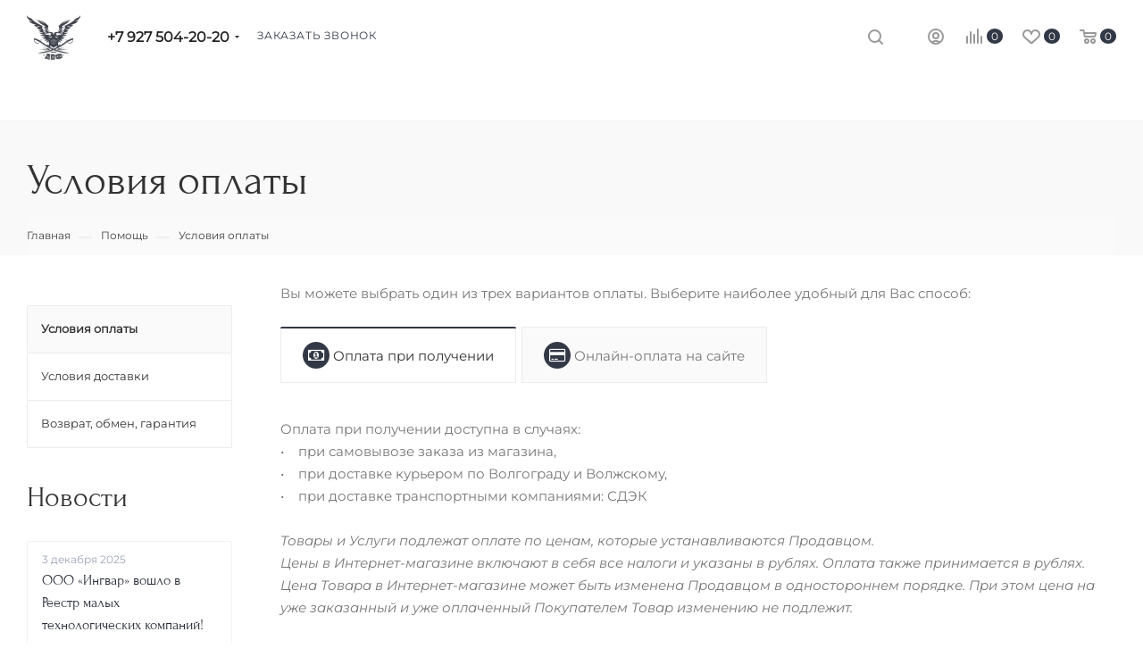

--- FILE ---
content_type: text/css
request_url: https://dof-vlg.ru/bitrix/css/arturgolubev.protectcopy/print.css?1740103317151
body_size: -56
content:
@media print{html *{display:none!important}body *{display:none!important}*{display:none!important}html,body,div,span,p,a,b,i,s{display:none!important}}